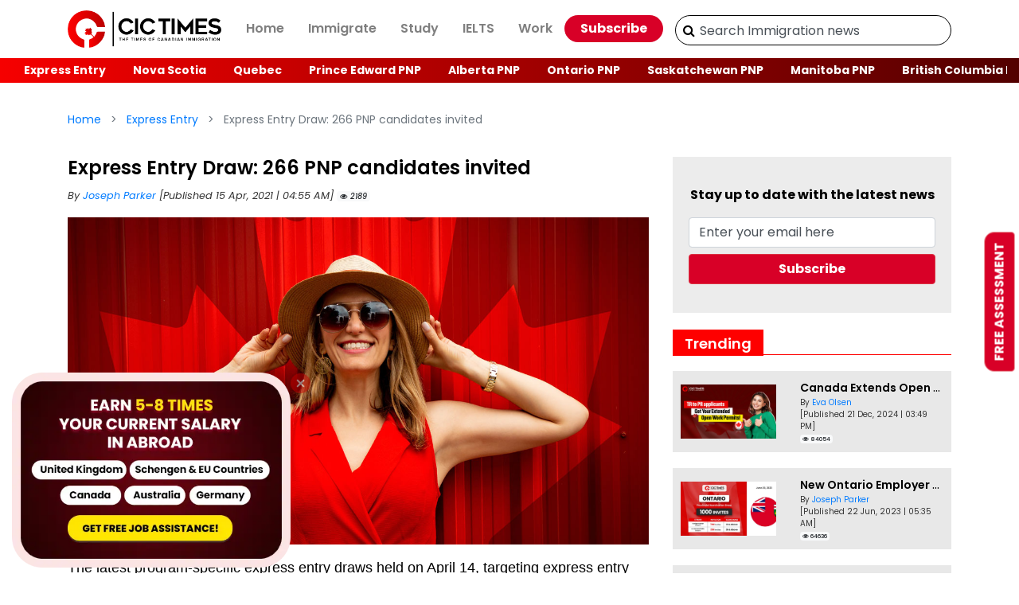

--- FILE ---
content_type: text/html; charset=UTF-8
request_url: https://www.cictimes.com/express-entry-draw-266-pnp-candidates-invited
body_size: 15389
content:
<!DOCTYPE html>
<html lang="en">

<head>
    <title>Express Entry Draw: 266 PNP candidates invited</title>
    <meta name="description" content="Latest program-specific express entry draw invites 266 express entry candidates with a provincial nomination for Canada PR Visa." />
    <meta name="keywords" content="Canada express Entry, Canada immigration, Canada ITA, Canada permanent residence, canada pr, Canadian permanent residence, express entry, express entry 2021, Express Entry canada, Express Entry draw, express entry draws, Express Entry system, PNP, provincial nomination" />
    <meta charset="utf-8">
    <meta name="viewport" content="width=device-width, initial-scale=1">
    <meta name="YahooSeeker" content="index,follow" />
    <meta name="msnbot" content="index,follow" />
    <meta name="googlebot" content="index,follow" />
    <meta name="robots" content="index,follow" />
    <!-- Open Graph general (Facebook, Pinterest & Google+) -->
    <meta property="og:locale" content="en_US" />
    <meta property="og:type" content="website" />
    <meta property="og:title" content="Express Entry Draw: 266 PNP candidates invited" />
    <meta property="og:description" content="Latest program-specific express entry draw invites 266 express entry candidates with a provincial nomination for Canada PR Visa." />
    <meta property="og:url" content="https://www.cictimes.com/express-entry-draw-266-pnp-candidates-invited" />
    <meta property="og:site_name" content="CIC TIMES">
    <meta property="og:image" content="https://www.cictimes.com/upload/post-images/461618463842Canada-(1).jpg" />
    <meta property="og:image:alt" content="Express Entry Draw: 266 PNP candidates invited" />
    
    <meta name="twitter:card" content="summary_large_image" />
    <meta name="twitter:site" content="@TimesCic" />
    <meta name="twitter:title" content="Express Entry Draw: 266 PNP candidates invited" />
    <meta name="twitter:description" content="Latest program-specific express entry draw invites 266 express entry candidates with a provincial nomination for Canada PR Visa." />
    <meta name="twitter:image" content="https://www.cictimes.com/upload/post-images/461618463842Canada-(1).jpg" />
    
    <meta property="fb:app_id" content="4511484562276977">
    <link rel="canonical" href="https://www.cictimes.com/express-entry-draw-266-pnp-candidates-invited" />
    <!-- bootstrap cdn -->
    <link rel="preload stylesheet" href="https://maxcdn.bootstrapcdn.com/bootstrap/4.5.2/css/bootstrap.min.css"
        as="style">
    <noscript>
        <link rel="stylesheet" href="https://maxcdn.bootstrapcdn.com/bootstrap/4.5.2/css/bootstrap.min.css">
    </noscript>
    <!-- fontawesome -->
    <link rel="preload stylesheet" href="https://cdnjs.cloudflare.com/ajax/libs/font-awesome/4.7.0/css/font-awesome.min.css"
        as="style">
    <noscript>
        <link rel="stylesheet" href="https://cdnjs.cloudflare.com/ajax/libs/font-awesome/4.7.0/css/font-awesome.min.css">
    </noscript>
    <!-- owl carousel-->
    <link rel="preload stylesheet" href="https://cdnjs.cloudflare.com/ajax/libs/OwlCarousel2/2.3.4/assets/owl.carousel.css"
            as="style">
        <noscript>
            <link rel="stylesheet" href="https://cdnjs.cloudflare.com/ajax/libs/OwlCarousel2/2.3.4/assets/owl.carousel.css">
        </noscript>
        <link rel="preload stylesheet"
            href="https://cdnjs.cloudflare.com/ajax/libs/OwlCarousel2/2.3.4/assets/owl.theme.default.css" as="style">
        <noscript>
            <link rel="stylesheet"
                href="https://cdnjs.cloudflare.com/ajax/libs/OwlCarousel2/2.3.4/assets/owl.theme.default.css">
        </noscript>
    <link rel="preload stylesheet"
            href="https://www.cictimes.com/css/custom.css" as="style">
        <noscript>
            <link rel="stylesheet"
                href="https://www.cictimes.com/css/custom.css">
        </noscript>
    <!-- jquery -->
    <script src="https://ajax.googleapis.com/ajax/libs/jquery/3.5.1/jquery.min.js"></script>
    <!-- favicon icon -->
    <link rel="shortcut icon" href="https://www.cictimes.com/images/cictimes-logo-favicon.png" />
    <!-- Favicon and apple touch icons-->
    <link rel="shortcut icon" sizes="35x35" href="https://www.cictimes.com/images/cictimes-logo-favicon.png"
        type="image/x-icon">
    <link rel="apple-touch-icon" sizes="57x57" href="https://www.cictimes.com/images/cictimes-logo-favicon.png">
    <link rel="apple-touch-icon" sizes="72x72" href="https://www.cictimes.com/images/cictimes-logo-favicon.png">
    <link rel="apple-touch-icon" sizes="76x76" href="https://www.cictimes.com/images/cictimes-logo-favicon.png">
    <link rel="apple-touch-icon" sizes="114x114" href="https://www.cictimes.com/images/cictimes-logo-favicon.png">
    <link rel="apple-touch-icon" sizes="120x120" href="https://www.cictimes.com/images/cictimes-logo-favicon.png">
    <link rel="apple-touch-icon" sizes="144x144" href="https://www.cictimes.com/images/cictimes-logo-favicon.png">
    <link rel="apple-touch-icon" sizes="152x152" href="https://www.cictimes.com/images/cictimes-logo-favicon.png">
    <!-- Google Tag Manager -->
    <script>
    (function(w, d, s, l, i) {
        w[l] = w[l] || [];
        w[l].push({
            'gtm.start': new Date().getTime(),
            event: 'gtm.js'
        });
        var f = d.getElementsByTagName(s)[0],
            j = d.createElement(s),
            dl = l != 'dataLayer' ? '&l=' + l : '';
        j.async = true;
        j.src =
            'https://www.googletagmanager.com/gtm.js?id=' + i + dl;
        f.parentNode.insertBefore(j, f);
    })(window, document, 'script', 'dataLayer', 'GTM-KBLRXDR');
    </script>
    <!-- End Google Tag Manager -->
    
    <!-- Search Form -->
    <script>
    $('#searchForm').submit(function(e) {
        e.preventDefault();
        var search = $('.nice_search').val();
        var url = $(this).attr('action');
        //alert('search='+search+ ' url='+url);
        window.location.href = url + search;
    });
    </script>
    <style>
    .bcontent {
        width: 100%;
        overflow: hidden;
    }

    .bcontent>div {
        position: relative;
        display: inline-block;
        position: fixed;
        left: 15px;
        z-index: 999;
        top: 110%;
    }

    .web-img-width {
        width: 350px;
    }

    @media(max-width:767px) {
        .web-img-width {
            width: 230px;
        }
    }

    .image-close {
        position: absolute;
        right: 3px;
        top: -32px;
        color: #fff;
        opacity: 1;
        font-size: 2rem;
    }

    .image-close:hover {
        color: #fff;
    }

    .modal-img-box {
        box-shadow: 3px 5px 14px 4px rgb(0 0 0 / 77%);
    }

    /* navbar open left to right */
    @media (max-width: 992px) {
        .navbar-collapse {
            position: fixed;
            top: 66px;
            left: 0;
            padding-left: 15px;
            padding-right: 15px;
            padding-bottom: 15px;
            width: 75%;
            height: 100%;
            z-index: 1;
        }

        .navbar-collapse.collapsing {
            left: -75%;
            transition: height 0s ease;
        }

        .navbar-collapse.show {
            left: 0;
            transition: left 300ms ease-in-out;
        }

        .navbar-toggler.collapsed~.navbar-collapse {
            transition: left 500ms ease-in-out;
        }
    }

    .navbar-toggler-close {
        display: none;
    }

    .navbar-toggler-close {
        vertical-align: middle;
        margin-left: -30px;
    }

    .nav-sub-link {
        padding: 0.5rem 1rem;
    }

    .nav-sub-link:hover,
    .nav-sub-link:active,
    .nav-sub-link:visited,
    .nav-sub-link:focus {
        text-decoration: none;
        color: rgba(0, 0, 0, .9) !important;
    }

    .navbar-light .navbar-nav .nav-sub-link {
        color: rgba(0, 0, 0, .5);
    }

    .nav-sub-item {
        display: none;
        padding: 5px 0;
    }

    @media(max-width: 992px) {
        .nav-sub-item {
            display: block;
        }
    }

    /********* for search bar ************/
    /*
#searchbar
{
  position: relative;
}

#searchbar #sliding-panel-outer
{
  display: inline-block;
  overflow: hidden;
  position: absolute;
  top: 0;
  right: 30px;
  width: 280px;
  transition: width 0.4s ease;
}

#searchbar #sliding-panel-inner
{
  width: 280px;
}

#searchbar .search-label
{
  width: 30px;
  height: 30px;
  text-align: center;
  position: absolute;
  right: 0;
  top: 3px;
  line-height: 30px;
}

#searchbar .search-label .fa-times,
#searchbar.collapsed .search-label .fa-search
{
  display: inline-block;
}
#searchbar .search-label .fa-search,
#searchbar.collapsed .search-label .fa-times
{
  display: none;
}

#searchbar.collapsed #sliding-panel-outer
{
  width: 0px;
}
#search-submit{
        border: none;
    background: none;
    position: relative;
    top: -30px;
    left: 10px;
}
.top-social{
    position: absolute;
    right: 20%;
} */
    .modal {
        padding-right: 0px !important;
    }

    .mobile-footer {
        bottom: 0;
        box-shadow: 0 0 30px 0 rgba(0, 0, 0, .3);
        position: fixed;
        z-index: 9999;
        text-align: center;
        width: 100%;
        cursor: pointer;
        transition: .5s ease-in-out;
        -webkit-transition: .5s ease-in-out;
        background-color: #fff;
        line-height: 0 !important;
        padding: 8px 0 2px !important;
    }

    .mobile-footer a {
        float: left;
        text-align: center;
        width: 25% !important;
        transition: .3s;
        color: #2d3e50;
        font-size: 28px;
        font-weight: 100 !important;
        text-decoration: none;
    }

    .mobile-footer a p {
        font-size: 12px;
        font-weight: 300 !important;
        padding-top: 10px;
    }

    .whatsapp-animate {
        border-radius: 50%;
        animation-name: pulse;
        animation-duration: 1.5s;
        animation-timing-function: ease-out;
        animation-iteration-count: infinite;
    }

    @keyframes pulse {
        0% {
            box-shadow: 0 0 0 0 rgba(37, 211, 102, 0.5);
        }

        80% {
            box-shadow: 0 0 0 14px rgba(37, 211, 102, 0);
        }
    }

    .tags a {
        text-decoration: none;
        font-size: 16px;
    }
    .news-content h1{
  font-size: 28px!important;
    font-weight: 700!important
}
.news-content h2{
  font-size: 26px!important;
    font-weight: 700!important
}
.news-content h3{
  font-size: 24px!important;
  font-weight: 700!important
}
.news-content h4{
  font-size: 22px!important;
  font-weight: 700!important
}
.social .fa{
    padding: 10px;
}
@media (max-width: 767px) {
  .news-content h1 {
      font-size:26px!important
  }

  .news-content h2 {
      font-size: 24px!important
  }

  .news-content h3 {
      font-size: 22px!important
  }

  .news-content h4 {
      font-size: 20px!important
  }
}
    </style>
    <script>
    $(document).click(function(event) {
        if ($('.navbar-toggler').attr('aria-expanded') == "true") {
            $('.navbar-toggler-icon').hide();
            $('.navbar-toggler-close').show();
        } else if ($('.navbar-toggler').attr('aria-expanded') == "false") {
            $('.navbar-toggler-close').hide();
            $('.navbar-toggler-icon').show();
        }
    });
    </script>
        <!--- Article structure data -->
    <script type="application/ld+json">
    {
        "@context": "https://schema.org",
        "@type": "NewsArticle",
        "@id": "https://www.cictimes.com/express-entry-draw-266-pnp-candidates-invited#NewsArticle",
        "mainEntityOfPage": "https://www.cictimes.com/express-entry-draw-266-pnp-candidates-invited",
        "headline": "Express Entry Draw: 266 PNP candidates invited",
        "name": "Express Entry Draw: 266 PNP candidates invited",
        "description": "Latest program-specific express entry draw invites 266 express entry candidates with a provincial nomination for Canada PR Visa.",
        "datePublished": "2021-04-15T04:55:00+05:30",
        "dateModified": "2021-04-15T04:55:00+05:30",
        "author": {
            "@type": "Person",
            "@id": "https://www.cictimes.com/author/joseph-parker#Person",
            "name": "Joseph Parker",
            "url": "https://www.cictimes.com/author/joseph-parker",
            "description": "Joseph has been in immigration since 2007 and has worked for private and non-profits organizations.",
            "image": {
                "@type": "ImageObject",
                "@id": "https://www.cictimes.com/upload/author-images/3Author-Albert-Rogers.jpg",
                "url": "https://www.cictimes.com/upload/author-images/3Author-Albert-Rogers.jpg",
                "height": 150,
                "width": 150
            }
        },
        "publisher": {
            "@type": "Organization",
            "name": "CIC Times",
            "logo": {
                "@type": "ImageObject",
                "@id": "https://www.cictimes.com/images/cictimes-logo-header.png",
                "url": "https://www.cictimes.com/images/cictimes-logo-header.png",
                "width": 354,
                "height": 86
            }
        },
        "image": {
            "@type": "ImageObject",
            "@id": "https://www.cictimes.com/upload/post-images/461618463842Canada-(1).jpg",
            "url": "https://www.cictimes.com/upload/post-images/461618463842Canada-(1).jpg",
            "height": 675,
            "width": 1200
        },
        "url": "https://www.cictimes.com/express-entry-draw-266-pnp-candidates-invited",
        "about": ["Express Entry", "General", "Immigration"],
        "wordCount": 727,
        "keywords": ["Canada express Entry"," Canada immigration"," Canada ITA"," Canada permanent residence"," canada pr"," Canadian permanent residence"," express entry"," express entry 2021"," Express Entry canada"," Express Entry draw"," express entry draws"," Express Entry system"," PNP"," provincial nomination"]
    }
    </script>

    
    
    

        
    <!-- third-party code -->
    <link rel="preconnect" href="https://maxcdn.bootstrapcdn.com">
    <link rel="preconnect" href="https://cdnjs.cloudflare.com">
    <link rel="preconnect" href="https://ajax.googleapis.com">
    <link rel="preconnect" href="https://cictimes.s3.ap-south-1.amazonaws.com">
    <link rel="preconnect" href="https://www.google-analytics.com">
    <link rel="preconnect" href="https://www.nationwidevisas.com">
    <link rel="preconnect" href="https://www.googletagmanager.com">

    <link rel="dns-prefetch" href="https://bootstrapcdn.com">
    <link rel="dns-prefetch" href="https://cloudflare.com">
    <link rel="dns-prefetch" href="https://googleapis.com">
    <link rel="dns-prefetch" href="https://amazonaws.com">
    <link rel="dns-prefetch" href="https://google.com">
    <link rel="dns-prefetch" href="https://google-analytics.com">
    <link rel="dns-prefetch" href="https://nationwidevisas.com">
    <link rel="dns-prefetch" href="https://googletagmanager.com">
</head>

<body>
    <!-- Google Tag Manager (noscript) -->
    <noscript><iframe src="https://www.googletagmanager.com/ns.html?id=GTM-KBLRXDR" height="0" width="0"
            style="display:none;visibility:hidden"></iframe></noscript>
    <!-- End Google Tag Manager (noscript) -->
    <!-- navbar start-->
    <section class="header-top">
        <nav class="navbar navbar-expand-lg navbar-light navdown">
            <div class="container">
                <a class="navbar-brand" href="https://www.cictimes.com"><img
                        src="https://www.cictimes.com/images/cictimes-logo-header.png" alt="cictimes logo"
                        class="img-fluid logo-img" width="354" height="86"></a>
                <button class="navbar-toggler" type="button" data-toggle="collapse"
                    data-target="#navbarSupportedContent" aria-controls="navbarSupportedContent" aria-expanded="false"
                    aria-label="Toggle navigation">
                    <span class="navbar-toggler-icon"></span>
                    <span class="navbar-toggler-close">X</span>
                </button>
                <div class="collapse navbar-collapse bg-white" id="navbarSupportedContent">
                    <ul class="navbar-nav">
                                                <li class="nav-item">
                            <a class="nav-link"
                                href="https://www.cictimes.com/">Home</a>
                        </li>
                                                                        <li class="nav-item">
                            <a class="nav-link"
                                href="https://www.cictimes.com/category/immigrate">Immigrate</a>
                                                    <li class="nav-sub-item">
                            <a class="nav-sub-link"
                                href="https://www.cictimes.com/category/express-entry">Express Entry</a>
                        </li>
                                                <li class="nav-sub-item">
                            <a class="nav-sub-link"
                                href="https://www.cictimes.com/category/nova-scotia">Nova Scotia</a>
                        </li>
                                                <li class="nav-sub-item">
                            <a class="nav-sub-link"
                                href="https://www.cictimes.com/category/quebec">Quebec</a>
                        </li>
                                                <li class="nav-sub-item">
                            <a class="nav-sub-link"
                                href="https://www.cictimes.com/category/prince-edward-pnp">Prince Edward PNP</a>
                        </li>
                                                <li class="nav-sub-item">
                            <a class="nav-sub-link"
                                href="https://www.cictimes.com/category/alberta-pnp">Alberta PNP</a>
                        </li>
                                                <li class="nav-sub-item">
                            <a class="nav-sub-link"
                                href="https://www.cictimes.com/category/ontario-pnp">Ontario PNP</a>
                        </li>
                                                <li class="nav-sub-item">
                            <a class="nav-sub-link"
                                href="https://www.cictimes.com/category/saskatchewan-pnp">Saskatchewan PNP</a>
                        </li>
                                                <li class="nav-sub-item">
                            <a class="nav-sub-link"
                                href="https://www.cictimes.com/category/manitoba-pnp">Manitoba PNP</a>
                        </li>
                                                <li class="nav-sub-item">
                            <a class="nav-sub-link"
                                href="https://www.cictimes.com/category/british-columbia-pnp">British Columbia PNP</a>
                        </li>
                                                <li class="nav-sub-item">
                            <a class="nav-sub-link"
                                href="https://www.cictimes.com/category/new-brunswick">New Brunswick</a>
                        </li>
                                                <li class="nav-sub-item">
                            <a class="nav-sub-link"
                                href="https://www.cictimes.com/category/nlpnp">NLPNP</a>
                        </li>
                                                </li>
                                                <li class="nav-item">
                            <a class="nav-link"
                                href="https://www.cictimes.com/category/study">Study</a>
                                                    </li>
                                                <li class="nav-item">
                            <a class="nav-link"
                                href="https://www.cictimes.com/category/ielts">IELTS</a>
                                                    </li>
                                                <li class="nav-item">
                            <a class="nav-link"
                                href="https://www.cictimes.com/category/work">Work</a>
                                                    </li>
                                               
                    </ul>
                    <a class="text-center btn btn-danger btn-nav"
                                href="https://www.cictimes.com/subscribe">Subscribe</a>
                    <div class="searchbar d-none d-lg-block">
                        <form class="search-form" role="search" id="searchForm" action="https://www.cictimes.com/search"
                            method="get">
                            <input class="search_input nice_search form-control" type="text" name="q"
                                placeholder="Search Immigration news" required="">
                            <button type="submit" name="rslt" value="1" class="search_icon"><i
                                    class="fa fa-search"></i></button>
                        </form>
                    </div>

                    <!-- <div class="top-social d-none d-lg-block">
                                <i class="fa fa-facebook-square"></i>
                                <i class="fa fa-twitter"></i>
                                <i class="fa fa-instagram"></i>
                                <i class="fa fa-youtube-play"></i>
                            </div>
                            <div id="searchbar" class="searchbar d-none d-lg-block collapsed">
   <div id="search-box">
     <div id="sliding-panel-outer">       
      <div id="sliding-panel-inner">
        <form class="search-form" role="search" id="searchForm" action="/search" method="get">
      <input class="search_input nice_search form-control" type="text" name="q" placeholder="Search Immigration news" required="" id="search-input" />
      <button type="submit" name="rslt" value="1" id="search-submit"><i class="fa fa-search"></i></button>
  </form>
      
      </div>
     </div>
     
      <div class="search-label">
        <i class="fa fa-search"></i>
        <i class="fa fa-times"></i>
      </div>
   </div>
</div> -->

                </div>
            </div>
        </nav>
        <div class="searchbar d-block d-lg-none px-2 pb-2">
            <form class="search-form" role="search" id="searchForm" action="https://www.cictimes.com/search" method="get">
                <input class="search_input nice_search form-control" type="text" name="q"
                    placeholder="Search Immigration news" required="">
                <button type="submit" name="rslt" value="1" class="search_icon"><i class="fa fa-search"></i></button>
            </form>
        </div>
    </section>
    <section class="header-bottom">
        <div class="container-fluid">
            <div class="row justify-content-md-center">
                <div class="col-md-auto">
                    <ul class="nav scrolling-wrapper">
                                                <li class="nav-item item-cat-list">
                            <a class="nav-link"
                                href="https://www.cictimes.com/category/express-entry">Express Entry</a>
                        </li>
                                                <li class="nav-item item-cat-list">
                            <a class="nav-link"
                                href="https://www.cictimes.com/category/nova-scotia">Nova Scotia</a>
                        </li>
                                                <li class="nav-item item-cat-list">
                            <a class="nav-link"
                                href="https://www.cictimes.com/category/quebec">Quebec</a>
                        </li>
                                                <li class="nav-item item-cat-list">
                            <a class="nav-link"
                                href="https://www.cictimes.com/category/prince-edward-pnp">Prince Edward PNP</a>
                        </li>
                                                <li class="nav-item item-cat-list">
                            <a class="nav-link"
                                href="https://www.cictimes.com/category/alberta-pnp">Alberta PNP</a>
                        </li>
                                                <li class="nav-item item-cat-list">
                            <a class="nav-link"
                                href="https://www.cictimes.com/category/ontario-pnp">Ontario PNP</a>
                        </li>
                                                <li class="nav-item item-cat-list">
                            <a class="nav-link"
                                href="https://www.cictimes.com/category/saskatchewan-pnp">Saskatchewan PNP</a>
                        </li>
                                                <li class="nav-item item-cat-list">
                            <a class="nav-link"
                                href="https://www.cictimes.com/category/manitoba-pnp">Manitoba PNP</a>
                        </li>
                                                <li class="nav-item item-cat-list">
                            <a class="nav-link"
                                href="https://www.cictimes.com/category/british-columbia-pnp">British Columbia PNP</a>
                        </li>
                                                <li class="nav-item item-cat-list">
                            <a class="nav-link"
                                href="https://www.cictimes.com/category/new-brunswick">New Brunswick</a>
                        </li>
                                                <li class="nav-item item-cat-list">
                            <a class="nav-link"
                                href="https://www.cictimes.com/category/nlpnp">NLPNP</a>
                        </li>
                                            </ul>
                </div>
            </div>
        </div>
    </section>
    <!-- navbar end-->
    <script>
    window.setTimeout(function () {
        $(".alert").fadeTo(500, 0).slideUp(500, function () {
            $(this).remove();
        });
    }, 7000);
</script><div class="container mt-4">
    <nav aria-label="breadcrumb">
        <ol class="breadcrumb">
            <li class="breadcrumb-item"><a href="https://www.cictimes.com">Home</a></li>
                            <li class="breadcrumb-item" aria-current="page"><a
                        href="https://www.cictimes.com/category/express-entry">
                        Express Entry                    </a></li>
                        <li class="breadcrumb-item active" aria-current="page">
                Express Entry Draw: 266 PNP candidates invited            </li>
        </ol>
    </nav>
</div>
    <section class="bdy-part">
        <div class="container">
            <div class="row">
                <div class="col-lg-8">
                                        <div class="news-2-details mt-4">
                        <div class="news-caption-block">
                            <div class="news-2-title">
                                <h1>
                                    Express Entry Draw: 266 PNP candidates invited                                </h1>
                            </div>
                            <div class="news-2-hints"><small>By <a
                                        href="https://www.cictimes.com/author/joseph-parker">
                                        Joseph Parker                                    </a>
                                                                            [Published
                                        15 Apr, 2021 | 04:55 AM]
                                     <span class="badge badge-light"><i class="fa fa-eye"></i>
                                        2189                                    </span>
                                </small>
                            </div>
                        </div>
                        <div class="mt-3">
                                                            <picture>
                                    <img src="https://cictimes.s3.ap-south-1.amazonaws.com/upload/post-images/461618463842Canada-(1).jpg" alt="Express Entry Draw: 266 PNP candidates invited"
                                        class="img-fluid lazyload" width="1200" height="675">
                                </picture>
                                                    </div>
                        <div class="news-content mt-3">
                            <div style=""><p style="font-family: &quot;Open Sans&quot;, sans-serif;"></p><div style=""><p style="font-family: &quot;Open Sans&quot;, sans-serif;"></p><p style="font-family: &quot;Open Sans&quot;, sans-serif;"><span style="font-size: 18px;">The latest program-specific express entry draws held on April 14, targeting express entry candidates with provincial nomination certificates, issuing 266 invitations to <b><a href="https://www.nationwidevisas.com/canada-immigration/free-canada-assessment-form/" target="_blank">apply for Canada PR Visa</a></b>.</span><br></p><p style=""><font face="Open Sans, sans-serif"><span style="font-size: 18px;">The minimum Comprehensive Ranking System (CRS) score cut-off was set at 753 points. These many points can be seen more in comparison to Canadian Experience Class (CEC) specific express entry draws. However, Express Entry candidates with a provincial nomination are awarded 600 CRS points. If we don't&nbsp;count the </span></font><b style="font-family: &quot;Open Sans&quot;, sans-serif; font-size: 18px;"><a href="https://www.nationwidevisas.com/canada-immigration/comprehensive-ranking-system-crs-points-calculator/" target="_blank">CRS points for a provincial nomination</a></b><font face="Open Sans, sans-serif"><span style="font-size: 18px;">, the minimum CRS score required would have 153 points.</span></font><br></p><p style="font-family: &quot;Open Sans&quot;, sans-serif;"><span style="font-size: 18px;">Applicants with a minimum score of 753 were only invited if they had submitted their Express Entry profile by March 1, 2021, at 3:22:18 PM UTC, by the tie-break rule. Immigration, Refugees and Citizenship Canada (IRCC) publish the tie-breaker cut-off time as an administrative requirement, whether or not there is a tie.</span><br></p><p style="font-family: &quot;Open Sans&quot;, sans-serif;"><span style="font-size: 18px;">IRCC has now invited 49,390 Express Entry applicants to <b><a href="https://www.nationwidevisas.com/canada-immigration/check-your-eligibility/" target="_blank">apply for permanent residence</a></b> so far in 2021, almost double what it was at the same time last year. In fact, on February 13, IRCC sent out 27,332 invitations, one for each eligible CEC candidate in the pool.</span></p><p style="font-family: &quot;Open Sans&quot;, sans-serif; text-align: center;"><a href="https://www.nationwidevisas.com/canada-immigration/check-your-eligibility/" class="btn btn-danger" target="_blank"><span style="font-size: 18px;">Get a Free Express Entry Assessment</span></a></p><p style="font-family: &quot;Open Sans&quot;, sans-serif;"></p><p style="font-family: &quot;Open Sans&quot;, sans-serif;"><span style="font-size: 18px;">Canada is stepping up its Express Entry welcome to meet its immigration targets for 2021. Last fall, the federal government committed to welcoming 401,000 newcomers in 2021, about a quarter of whom would go through the Express Entry system.</span><br></p><p style="font-family: &quot;Open Sans&quot;, sans-serif;"><span style="font-size: 18px;">Since the start of 2021, Canada has organized 12 draws. All of them targeted CEC candidates or PNP candidates.</span><br></p><p style="font-family: &quot;Open Sans&quot;, sans-serif;"><span style="font-size: 18px;">PNP-specific draws require a higher score threshold due to the 600 point prize that accompanies a Provincial Nomination. CEC-only draws tend to have lower minimum score requirements, as they do not compete with applicants from other classes, so more applicants with the highest scores may be invited.</span><br></p><p style="font-family: &quot;Open Sans&quot;, sans-serif;"><span style="font-size: 18px;">IRCC also gives priority to applicants who are already in Canada. About 95 percent of CEC applicants were already in Canada, the highest proportion of any program run by Express Entry. This could be because Canadian work experience is one of the main <a href="https://www.nationwidevisas.com/canada-immigration/check-your-eligibility/" target="_blank"><b>eligibility requirements</b></a> for the CEC. There were over 21,000 eligible CEC applicants in the basin.</span><br></p><p style="font-family: &quot;Open Sans&quot;, sans-serif;"><span style="font-size: 18px;">Express Entry applicants may be eligible for more than one highly qualified federal program. All PNP applicants are eligible for another program managed by Express Entry. These candidates demonstrated to a province or territory that they had the connections and experience necessary to succeed in the job market that proposed them. PNP had the lowest number of applicants in the pool at 104 that day, but about 69% of them were in Canada.</span><br></p><p style="font-family: &quot;Open Sans&quot;, sans-serif;"><span style="font-size: 18px;">Although there are over 141,000 skilled workers (federal) candidates in the pool, approximately 95 percent of them were outside of Canada. Almost 55% of federal skilled trades applicants were in Canada, out of a total of 669 applicants.</span></p></div></div>                            <!-- <div class="mt-3 text-center">
                            <a href="https://www.nationwidevisas.com/canada-immigration/check-your-eligibility/?utm_source=nwisams&utm_medium=page&utm_campaign=nwams28943040"
                                class="btn btn-danger" target="_blank">Get a Free Express Entry Assessment</a>
                        </div> -->
                            <div class="subscribe-foot-details bg-dark-gradient text-center p-3">
                                <div class="subscribe-foot-title text-white">Subscribe to CIC Times Newsletter</div>
                                <div class="subscribe-foot-para mt-2 text-white">Don't miss important immigration news and
                                    updates.
                                </div>
                                <div class="subscribe-foot-content mt-2">
                                    <form action="https://www.cictimes.com/action-form.php" method="post"
                                        onsubmit="return validateSForm()" id="myDiv">
                                        <input type="email" name="email" id="email" class="subscribe_input form-control"
                                            placeholder="Enter Email" required>
                                        <input type="submit" name="Subscribe" id="Subscribe"
                                            class="btn btn-danger btn-sm subscribe_btn" value="SUBSCRIBE">
                                        <input type="hidden" name="page" value="express-entry-draw-266-pnp-candidates-invited">
                                    </form>
                                </div>
                            </div>
                            <p class="mt-5 tags"><span class="text-muted mr-2">
                                    Tags:</span>
                                <a href='https://www.cictimes.com/tag/canada-express-entry'><span class='badge badge-secondary'>Canada express Entry</span></a>  <a href='https://www.cictimes.com/tag/-canada-immigration'><span class='badge badge-secondary'> Canada immigration</span></a>  <a href='https://www.cictimes.com/tag/-canada-ita'><span class='badge badge-secondary'> Canada ITA</span></a>  <a href='https://www.cictimes.com/tag/-canada-permanent-residence'><span class='badge badge-secondary'> Canada permanent residence</span></a>  <a href='https://www.cictimes.com/tag/-canada-pr'><span class='badge badge-secondary'> canada pr</span></a>  <a href='https://www.cictimes.com/tag/-canadian-permanent-residence'><span class='badge badge-secondary'> Canadian permanent residence</span></a>  <a href='https://www.cictimes.com/tag/-express-entry'><span class='badge badge-secondary'> express entry</span></a>  <a href='https://www.cictimes.com/tag/-express-entry-2021'><span class='badge badge-secondary'> express entry 2021</span></a>  <a href='https://www.cictimes.com/tag/-express-entry-canada'><span class='badge badge-secondary'> Express Entry canada</span></a>  <a href='https://www.cictimes.com/tag/-express-entry-draw'><span class='badge badge-secondary'> Express Entry draw</span></a>  <a href='https://www.cictimes.com/tag/-express-entry-draws'><span class='badge badge-secondary'> express entry draws</span></a>  <a href='https://www.cictimes.com/tag/-express-entry-system'><span class='badge badge-secondary'> Express Entry system</span></a>  <a href='https://www.cictimes.com/tag/-pnp'><span class='badge badge-secondary'> PNP</span></a>  <a href='https://www.cictimes.com/tag/-provincial-nomination'><span class='badge badge-secondary'> provincial nomination</span></a>                            </p>
                        </div>

                    </div>
                                            <div class="latest-articles mt-5">
                            <h2 class="mb-3">Related Posts</h2>
                            <div class="owl-carousel owl-theme blogrel">
                                                                    <div class="latest_articles_thumbnail">
                                        <a href="https://www.cictimes.com/canada-issues-125-pr-invitations-in-latest-express-entry-draw">
                                            <picture>
                                                <img src="https://cictimes.s3.ap-south-1.amazonaws.com/upload/post-images/canada-issues-125-pr-invitations-in-latest-express-entry-draw-151749632922.webp"
                                                    alt="Canada Issues 125 PR Invitations in Latest Express Entry Draw" class="img-fluid lazyload"
                                                    width="1200" height="675" loading="lazy">
                                            </picture>
                                        </a>
                                        <div class="caption">
                                            <h4 class="mt-3"><a
                                                    href="https://www.cictimes.com/canada-issues-125-pr-invitations-in-latest-express-entry-draw">
                                                    Canada Issues 125 PR Invitations in Latest Express Entry Draw                                                </a>
                                            </h4>
                                            <p class="caption-para"><small>By <a
                                                        href="https://www.cictimes.com/author/joseph-parker">
                                                        Joseph Parker                                                    </a>
                                                    <br>
                                                    [Published
                                                    11 Jun, 2025 | 05:38 AM] <span class="badge badge-light"><i class="fa fa-eye"></i>
                                                        18141                                                    </span>
                                                </small>
                                            </p>
                                        </div>
                                    </div>
                                                                    <div class="latest_articles_thumbnail">
                                        <a href="https://www.cictimes.com/next-express-entry-draw-what-to-expect-and-what-the-trends-say-for-2025">
                                            <picture>
                                                <img src="https://cictimes.s3.ap-south-1.amazonaws.com/upload/post-images/next-express-entry-draw-what-to-expect-and-what-the-trends-say-for-2025-151747985595.jpg"
                                                    alt="Next Express Entry Draw: What to Expect and What the Trends Say for 2025" class="img-fluid lazyload"
                                                    width="1200" height="675" loading="lazy">
                                            </picture>
                                        </a>
                                        <div class="caption">
                                            <h4 class="mt-3"><a
                                                    href="https://www.cictimes.com/next-express-entry-draw-what-to-expect-and-what-the-trends-say-for-2025">
                                                    Next Express Entry Draw: What to Expect and What the Trends Say for 2025                                                </a>
                                            </h4>
                                            <p class="caption-para"><small>By <a
                                                        href="https://www.cictimes.com/author/eva-olsen">
                                                        Eva Olsen                                                    </a>
                                                    <br>
                                                    [Published
                                                    23 May, 2025 | 05:54 AM] <span class="badge badge-light"><i class="fa fa-eye"></i>
                                                        15308                                                    </span>
                                                </small>
                                            </p>
                                        </div>
                                    </div>
                                                                    <div class="latest_articles_thumbnail">
                                        <a href="https://www.cictimes.com/bill-c-19-to-change-canada-s-express-entry-system-forever">
                                            <picture>
                                                <img src="https://cictimes.s3.ap-south-1.amazonaws.com/upload/post-images/bill-c-19-to-change-canada-s-express-entry-system-forever-261672141254.jpg"
                                                    alt="Bill C-19 to change Canada's Express Entry System forever!" class="img-fluid lazyload"
                                                    width="1200" height="675" loading="lazy">
                                            </picture>
                                        </a>
                                        <div class="caption">
                                            <h4 class="mt-3"><a
                                                    href="https://www.cictimes.com/bill-c-19-to-change-canada-s-express-entry-system-forever">
                                                    Bill C-19 to change Canada's Express Entry System forever!                                                </a>
                                            </h4>
                                            <p class="caption-para"><small>By <a
                                                        href="https://www.cictimes.com/author/eva-olsen">
                                                        Eva Olsen                                                    </a>
                                                    <br>
                                                    [Published
                                                    27 Dec, 2022 | 06:06 AM] <span class="badge badge-light"><i class="fa fa-eye"></i>
                                                        15163                                                    </span>
                                                </small>
                                            </p>
                                        </div>
                                    </div>
                                                                    <div class="latest_articles_thumbnail">
                                        <a href="https://www.cictimes.com/first-express-entry-draw-of-2025-invites-471-candidates">
                                            <picture>
                                                <img src="https://cictimes.s3.ap-south-1.amazonaws.com/upload/post-images/first-express-entry-draw-of-2025-invites-471-candidates-351736326756.webp"
                                                    alt="First Express Entry Draw of 2025 Invites 471 Candidates" class="img-fluid lazyload"
                                                    width="1200" height="675" loading="lazy">
                                            </picture>
                                        </a>
                                        <div class="caption">
                                            <h4 class="mt-3"><a
                                                    href="https://www.cictimes.com/first-express-entry-draw-of-2025-invites-471-candidates">
                                                    First Express Entry Draw of 2025 Invites 471 Candidates                                                </a>
                                            </h4>
                                            <p class="caption-para"><small>By <a
                                                        href="https://www.cictimes.com/author/scarlett-wilson">
                                                        Scarlett Wilson                                                    </a>
                                                    <br>
                                                    [Published
                                                    08 Jan, 2025 | 05:21 AM] <span class="badge badge-light"><i class="fa fa-eye"></i>
                                                        15001                                                    </span>
                                                </small>
                                            </p>
                                        </div>
                                    </div>
                                                                    <div class="latest_articles_thumbnail">
                                        <a href="https://www.cictimes.com/ircc-reveals-express-entry-category-based-draws-schedule-for-2025">
                                            <picture>
                                                <img src="https://cictimes.s3.ap-south-1.amazonaws.com/upload/post-images/ircc-reveals-express-entry-category-based-draws-schedule-for-2025-781756365167.webp"
                                                    alt="IRCC reveals Express Entry category-based draws schedule for 2025" class="img-fluid lazyload"
                                                    width="1200" height="675" loading="lazy">
                                            </picture>
                                        </a>
                                        <div class="caption">
                                            <h4 class="mt-3"><a
                                                    href="https://www.cictimes.com/ircc-reveals-express-entry-category-based-draws-schedule-for-2025">
                                                    IRCC reveals Express Entry category-based draws schedule for 2025                                                </a>
                                            </h4>
                                            <p class="caption-para"><small>By <a
                                                        href="https://www.cictimes.com/author/joseph-parker">
                                                        Joseph Parker                                                    </a>
                                                    <br>
                                                    [Published
                                                    28 Aug, 2025 | 05:12 AM] <span class="badge badge-light"><i class="fa fa-eye"></i>
                                                        13524                                                    </span>
                                                </small>
                                            </p>
                                        </div>
                                    </div>
                                                            </div>
                        </div>
                                        <hr>
                    <div class="comment-section">
                                                <h2 class="mb-3" style="font-size:1.5rem">
                             Comments
                        </h2>
                                                <h3>We welcome your feedback</h3>
                        <p>Your email address will not be published. Required fields are marked <span
                                class="text-danger">*</span></p>
                        <form action="action-form.php" method="post" onsubmit="return validateCForm()">
                            <div class="form-group">
                                <textarea id="user_comment" name="user_comment" class="form-control" rows="3"
                                    cols="5"></textarea>
                                <div class="text-danger" id="Commerror" role="alert"></div>
                            </div>
                            <div class="form-group">
                                <label for="name">Name<span class="text-danger">*</span></label>
                                <input type="text" name="user_name" id="user_name" class="form-control">
                                <div class="text-danger" id="UsrNameerror" role="alert"></div>
                            </div>
                            <div class="form-group">
                                <label for="email">Email<span class="text-danger">*</span></label>
                                <input type="email" name="user_email" id="user_email" class="form-control">
                                <div class="text-danger" id="UsrEmailerror" role="alert"></div>
                            </div>
                            <div class="form-group">
                                <input type="submit" name="PostComment" id="PostComment" class="btn btn-danger">
                                <input type="hidden" name="page_id" value="76">
                                <input type="hidden" name="page" value="express-entry-draw-266-pnp-candidates-invited">
                                <input type="hidden" name="token" value="368fe851cdd657ab2d9b0803869e08a66038e2d9b58beb4399ecd4a4a7adea87">
                            </div>
                        </form>
                    </div>
                </div>
                <div class="col-lg-4">
                    <div class="subs-cont mt-4 d-none d-lg-block">
    <p>Stay up to date with the latest news</p>
    <form action="https://www.cictimes.com/action-form.php" method="post">
        <div class="form-group">
            <input type="email" name="email" id="email" class="form-control" placeholder="Enter your email here"
                required>
            <input type="submit" name="Subscribe" id="Subscribe" class="btn btn-danger btn-block mt-2"
                value="Subscribe">
            <input type="hidden" name="page" value="express-entry-draw-266-pnp-candidates-invited">
        </div>
    </form>
</div>
<div class="trend"><span class="bg-primary">Trending</span></div>
        <div class="news-side-post">
            <div class="row align-items-center h-100">
                <div class="col-lg-5 col-md-3">
                    <a href="https://www.cictimes.com/canada-extends-open-work-permits-for-tr-to-pr-pathway-applicants">
                        <picture>
                            <img src="https://cictimes.s3.ap-south-1.amazonaws.com/upload/post-images/canada-extends-open-work-permits-for-tr-to-pr-pathway-applicants-201734778034.webp" alt="Canada Extends Open Work Permits for TR to PR Pathway Applicants"
                                class="img-fluid lazyload" width="1200" height="675" loading="lazy">
                        </picture>
                    </a>
                </div>
                <div class="col-lg-7 col-md-9">
                    <div class="news-side-details">
                        <div class="news-side-title"><a
                                href="https://www.cictimes.com/canada-extends-open-work-permits-for-tr-to-pr-pathway-applicants">
                                Canada Extends Open Work Permits for TR to PR Pathway Applicants                            </a>
                        </div>

                        <div class="news-side-hints">By <a href="https://www.cictimes.com/author/eva-olsen">
                                Eva Olsen                            </a>
                            <br>
                            [Published
                            21 Dec, 2024 | 03:49 PM] <br> <span class="badge badge-light"><i class="fa fa-eye"></i>
                                84054                            </span>
                        </div>
                    </div>
                </div>
            </div>
        </div>
            <div class="news-side-post">
            <div class="row align-items-center h-100">
                <div class="col-lg-5 col-md-3">
                    <a href="https://www.cictimes.com/new-ontario-employer-job-offer-draws-invites-1-000-candidates">
                        <picture>
                            <img src="https://cictimes.s3.ap-south-1.amazonaws.com/upload/post-images/new-ontario-employer-job-offer-draws-invites-1-000-candidates-421687411075.webp" alt="New Ontario Employer Job Offer Draws Invites 1,000 Candidates"
                                class="img-fluid lazyload" width="1200" height="675" loading="lazy">
                        </picture>
                    </a>
                </div>
                <div class="col-lg-7 col-md-9">
                    <div class="news-side-details">
                        <div class="news-side-title"><a
                                href="https://www.cictimes.com/new-ontario-employer-job-offer-draws-invites-1-000-candidates">
                                New Ontario Employer Job Offer Draws Invites 1,000 Candidates                            </a>
                        </div>

                        <div class="news-side-hints">By <a href="https://www.cictimes.com/author/joseph-parker">
                                Joseph Parker                            </a>
                            <br>
                            [Published
                            22 Jun, 2023 | 05:35 AM] <br> <span class="badge badge-light"><i class="fa fa-eye"></i>
                                64636                            </span>
                        </div>
                    </div>
                </div>
            </div>
        </div>
            <div class="news-side-post">
            <div class="row align-items-center h-100">
                <div class="col-lg-5 col-md-3">
                    <a href="https://www.cictimes.com/ircc-to-accept-pte-for-canada-visa-applications-in-2023">
                        <picture>
                            <img src="https://cictimes.s3.ap-south-1.amazonaws.com/upload/post-images/ircc-to-accept-pte-for-canada-visa-applications-in-2023-221675508603.jpg" alt="IRCC to accept PTE for Canada Visa applications in 2023!"
                                class="img-fluid lazyload" width="1200" height="675" loading="lazy">
                        </picture>
                    </a>
                </div>
                <div class="col-lg-7 col-md-9">
                    <div class="news-side-details">
                        <div class="news-side-title"><a
                                href="https://www.cictimes.com/ircc-to-accept-pte-for-canada-visa-applications-in-2023">
                                IRCC to accept PTE for Canada Visa applications in 2023!                            </a>
                        </div>

                        <div class="news-side-hints">By <a href="https://www.cictimes.com/author/eva-olsen">
                                Eva Olsen                            </a>
                            <br>
                            [Published
                            04 Feb, 2023 | 07:57 AM] <br> <span class="badge badge-light"><i class="fa fa-eye"></i>
                                60198                            </span>
                        </div>
                    </div>
                </div>
            </div>
        </div>
            <div class="news-side-post">
            <div class="row align-items-center h-100">
                <div class="col-lg-5 col-md-3">
                    <a href="https://www.cictimes.com/saskatchewan-pnp-finally-conducts-second-eoi-draw-of-2023">
                        <picture>
                            <img src="https://cictimes.s3.ap-south-1.amazonaws.com/upload/post-images/saskatchewan-pnp-finally-conducts-second-eoi-draw-of-2023-931679726819.jpg" alt="Saskatchewan PNP finally conducts second EOI draw of 2023!"
                                class="img-fluid lazyload" width="1200" height="675" loading="lazy">
                        </picture>
                    </a>
                </div>
                <div class="col-lg-7 col-md-9">
                    <div class="news-side-details">
                        <div class="news-side-title"><a
                                href="https://www.cictimes.com/saskatchewan-pnp-finally-conducts-second-eoi-draw-of-2023">
                                Saskatchewan PNP finally conducts second EOI draw of 2023!                            </a>
                        </div>

                        <div class="news-side-hints">By <a href="https://www.cictimes.com/author/scarlett-wilson">
                                Scarlett Wilson                            </a>
                            <br>
                            [Published
                            25 Mar, 2023 | 06:09 AM] <br> <span class="badge badge-light"><i class="fa fa-eye"></i>
                                57181                            </span>
                        </div>
                    </div>
                </div>
            </div>
        </div>
            <div class="news-side-post">
            <div class="row align-items-center h-100">
                <div class="col-lg-5 col-md-3">
                    <a href="https://www.cictimes.com/nbpnp-now-allows-temporary-workers-to-apply-for-a-provincial-nomination-for-canada-pr-visa">
                        <picture>
                            <img src="https://cictimes.s3.ap-south-1.amazonaws.com/upload/post-images/new-brunswick-temporarily-accepting-worker-s-pnp-applications-791698409791.webp" alt="New Brunswick temporarily accepting worker's PNP applications"
                                class="img-fluid lazyload" width="1200" height="675" loading="lazy">
                        </picture>
                    </a>
                </div>
                <div class="col-lg-7 col-md-9">
                    <div class="news-side-details">
                        <div class="news-side-title"><a
                                href="https://www.cictimes.com/nbpnp-now-allows-temporary-workers-to-apply-for-a-provincial-nomination-for-canada-pr-visa">
                                New Brunswick temporarily accepting worker's PNP applications                            </a>
                        </div>

                        <div class="news-side-hints">By <a href="https://www.cictimes.com/author/joseph-parker">
                                Joseph Parker                            </a>
                            <br>
                            [Published
                            09 Feb, 2021 | 04:37 PM] <br> <span class="badge badge-light"><i class="fa fa-eye"></i>
                                56104                            </span>
                        </div>
                    </div>
                </div>
            </div>
        </div>
            <div class="news-side-post">
            <div class="row align-items-center h-100">
                <div class="col-lg-5 col-md-3">
                    <a href="https://www.cictimes.com/two-new-pnps-for-skilled-workers-launched-by-saskatchewan">
                        <picture>
                            <img src="https://cictimes.s3.ap-south-1.amazonaws.com/upload/post-images/two-new-pnps-for-skilled-workers-launched-by-saskatchewan-191725704847.webp" alt="Two new PNPs for Skilled Workers launched by Saskatchewan"
                                class="img-fluid lazyload" width="1200" height="675" loading="lazy">
                        </picture>
                    </a>
                </div>
                <div class="col-lg-7 col-md-9">
                    <div class="news-side-details">
                        <div class="news-side-title"><a
                                href="https://www.cictimes.com/two-new-pnps-for-skilled-workers-launched-by-saskatchewan">
                                Two new PNPs for Skilled Workers launched by Saskatchewan                            </a>
                        </div>

                        <div class="news-side-hints">By <a href="https://www.cictimes.com/author/scarlett-wilson">
                                Scarlett Wilson                            </a>
                            <br>
                            [Published
                            07 Sep, 2024 | 05:55 AM] <br> <span class="badge badge-light"><i class="fa fa-eye"></i>
                                55806                            </span>
                        </div>
                    </div>
                </div>
            </div>
        </div>
            <div class="news-side-post">
            <div class="row align-items-center h-100">
                <div class="col-lg-5 col-md-3">
                    <a href="https://www.cictimes.com/apply-for-nova-scotia-pnp-without-a-job-offer">
                        <picture>
                            <img src="https://cictimes.s3.ap-south-1.amazonaws.com/upload/post-images/apply-for-nova-scotia-pnp-without-a-job-offer-971698410214.webp" alt="Apply for Nova Scotia PNP without a Job offer"
                                class="img-fluid lazyload" width="1200" height="675" loading="lazy">
                        </picture>
                    </a>
                </div>
                <div class="col-lg-7 col-md-9">
                    <div class="news-side-details">
                        <div class="news-side-title"><a
                                href="https://www.cictimes.com/apply-for-nova-scotia-pnp-without-a-job-offer">
                                Apply for Nova Scotia PNP without a Job offer                            </a>
                        </div>

                        <div class="news-side-hints">By <a href="https://www.cictimes.com/author/joseph-parker">
                                Joseph Parker                            </a>
                            <br>
                            [Published
                            24 Nov, 2021 | 05:33 AM] <br> <span class="badge badge-light"><i class="fa fa-eye"></i>
                                54079                            </span>
                        </div>
                    </div>
                </div>
            </div>
        </div>
            <div class="news-side-post">
            <div class="row align-items-center h-100">
                <div class="col-lg-5 col-md-3">
                    <a href="https://www.cictimes.com/ontario-pnp-conducts-first-in-demand-skills-draw-of-2023">
                        <picture>
                            <img src="https://cictimes.s3.ap-south-1.amazonaws.com/upload/post-images/ontario-pnp-conducts-first-in-demand-skills-draw-of-2023-461684817769.webp" alt="Ontario PNP conducts first In-Demand Skills draw of 2023!"
                                class="img-fluid lazyload" width="1200" height="675" loading="lazy">
                        </picture>
                    </a>
                </div>
                <div class="col-lg-7 col-md-9">
                    <div class="news-side-details">
                        <div class="news-side-title"><a
                                href="https://www.cictimes.com/ontario-pnp-conducts-first-in-demand-skills-draw-of-2023">
                                Ontario PNP conducts first In-Demand Skills draw of 2023!                            </a>
                        </div>

                        <div class="news-side-hints">By <a href="https://www.cictimes.com/author/cic-times">
                                CIC Times                            </a>
                            <br>
                            [Published
                            12 Apr, 2023 | 05:36 AM] <br> <span class="badge badge-light"><i class="fa fa-eye"></i>
                                51168                            </span>
                        </div>
                    </div>
                </div>
            </div>
        </div>
            <div class="news-side-post">
            <div class="row align-items-center h-100">
                <div class="col-lg-5 col-md-3">
                    <a href="https://www.cictimes.com/new-measures-will-clear-canada-visitor-visa-backlog-by-feb">
                        <picture>
                            <img src="https://cictimes.s3.ap-south-1.amazonaws.com/upload/post-images/new-measures-will-clear-canada-visitor-visa-backlog-by-feb-471674207931.jpg" alt="New measures will clear Canada Visitor Visa backlog by Feb"
                                class="img-fluid lazyload" width="1200" height="675" loading="lazy">
                        </picture>
                    </a>
                </div>
                <div class="col-lg-7 col-md-9">
                    <div class="news-side-details">
                        <div class="news-side-title"><a
                                href="https://www.cictimes.com/new-measures-will-clear-canada-visitor-visa-backlog-by-feb">
                                New measures will clear Canada Visitor Visa backlog by Feb                            </a>
                        </div>

                        <div class="news-side-hints">By <a href="https://www.cictimes.com/author/eva-olsen">
                                Eva Olsen                            </a>
                            <br>
                            [Published
                            20 Jan, 2023 | 06:48 AM] <br> <span class="badge badge-light"><i class="fa fa-eye"></i>
                                45665                            </span>
                        </div>
                    </div>
                </div>
            </div>
        </div>
            <div class="news-side-post">
            <div class="row align-items-center h-100">
                <div class="col-lg-5 col-md-3">
                    <a href="https://www.cictimes.com/ontario-launches-redi-pilot-program-in-january-2025">
                        <picture>
                            <img src="https://cictimes.s3.ap-south-1.amazonaws.com/upload/post-images/ontario-launches-redi-pilot-program-in-january-2025-271737190161.webp" alt="Ontario Launches REDI Pilot Program in January 2025"
                                class="img-fluid lazyload" width="1200" height="675" loading="lazy">
                        </picture>
                    </a>
                </div>
                <div class="col-lg-7 col-md-9">
                    <div class="news-side-details">
                        <div class="news-side-title"><a
                                href="https://www.cictimes.com/ontario-launches-redi-pilot-program-in-january-2025">
                                Ontario Launches REDI Pilot Program in January 2025                            </a>
                        </div>

                        <div class="news-side-hints">By <a href="https://www.cictimes.com/author/eva-olsen">
                                Eva Olsen                            </a>
                            <br>
                            [Published
                            18 Jan, 2025 | 04:10 AM] <br> <span class="badge badge-light"><i class="fa fa-eye"></i>
                                42955                            </span>
                        </div>
                    </div>
                </div>
            </div>
        </div>
    

<div id="sticky-anchor" class="d-none d-lg-block"></div>
<div id="sticky" class="d-none d-lg-block">
    <div class="news-side-ad text-center">
        <a href="https://www.cictimes.com/assessment-form?utm_source=CIC+TIMES&utm_medium=side+banner&utm_campaign=CIC"
            target="_blank"><picture><img src="https://www.cictimes.com/images/cictimes-right-sidebar-ad-image.jpg"
                alt="cictimes right sidebar ad image" class="img-fluid lazyload" width="350" height="329" loading="lazy"></picture></a>
    </div>
</div>                </div>
            </div>
    </section>
<div id="footer"></div>
<!-- section footer -->
<section class="footer mt-5">
    <div class="container">
        <div class="row">
            <div class="col-lg-6">
                <img src="https://www.cictimes.com/images/cictimes-logo-footer.png" class="img-fluid logo-img mb-3 lazyload"
                    alt="cictimes logo footer" width="354" height="86" loading="lazy">
            </div>
            <div class="col-lg-6">
                <div class="subscribe-foot-details">
                    <div class="subscribe-foot-title text-white">Subscribe to CIC Times Newsletter</div>
                    <div class="subscribe-foot-para mt-2 text-white">Don't miss important immigration news and updates.
                    </div>
                    <div class="subscribe-foot-content mt-2">
                        <form action="https://www.cictimes.com/action-form.php" method="post"
                            onsubmit="return validateSForm()" id="myDiv">
                            <input type="email" name="email" id="email" class="subscribe_input form-control"
                                placeholder="Enter Email" required>
                            <input type="submit" name="Subscribe" id="Subscribe"
                                class="btn btn-danger btn-sm subscribe_btn" value="SUBSCRIBE">
                            <input type="hidden" name="page" value="express-entry-draw-266-pnp-candidates-invited">
                        </form>
                    </div>
                </div>
            </div>
        </div>
        <div class="row mt-5">
            <div class="col-md-3">
                <ul>
                                        <li><a
                            href="https://www.cictimes.com/category/express-entry">Express Entry</a>
                    </li>
                                        <li><a
                            href="https://www.cictimes.com/category/nova-scotia">Nova Scotia</a>
                    </li>
                                        <li><a
                            href="https://www.cictimes.com/category/quebec">Quebec</a>
                    </li>
                                        <li><a
                            href="https://www.cictimes.com/category/prince-edward-pnp">Prince Edward PNP</a>
                    </li>
                                        <li><a
                            href="https://www.cictimes.com/category/immigrate">Immigrate</a>
                    </li>
                                    </ul>
            </div>
            <div class="col-md-3">
                <ul>
                                        <li><a
                            href="https://www.cictimes.com/category/business-visa">Business Visa</a>
                    </li>
                                        <li><a
                            href="https://www.cictimes.com/category/nlpnp">NLPNP</a>
                    </li>
                                        <li><a
                            href="https://www.cictimes.com/category/new-brunswick">New Brunswick</a>
                    </li>
                                        <li><a
                            href="https://www.cictimes.com/category/british-columbia-pnp">British Columbia PNP</a>
                    </li>
                                        <li><a
                            href="https://www.cictimes.com/category/manitoba-pnp">Manitoba PNP</a>
                    </li>
                                    </ul>
            </div>
            <div class="col-md-3">
                <ul>
                                        <li><a
                            href="https://www.cictimes.com/category/immigrate">Immigrate</a>
                    </li>
                                        <li><a
                            href="https://www.cictimes.com/category/study">Study</a>
                    </li>
                                        <li><a
                            href="https://www.cictimes.com/category/ielts">IELTS</a>
                    </li>
                                        <li><a
                            href="https://www.cictimes.com/category/work">Work</a>
                    </li>
                                    </ul>
            </div>
            <div class="col-md-3">
                <ul>
                                        <li><a
                            href="https://www.cictimes.com/about-us">About Us</a>
                    </li>
                                        <li><a
                            href="https://www.cictimes.com/privacy-policy">Privacy Policy</a>
                    </li>
                                    </ul>
                <div class="social"><a href="https://www.instagram.com/cictimes/" target="_blank"><i class="fa fa-instagram"></i></a>  <a href="https://www.linkedin.com/company/cictimes/" target="_blank"><i class="fa fa-linkedin"></i></a> <a href="https://www.facebook.com/cictimes" target="_blank"><i class="fa fa-facebook"></i></a> <a href="https://x.com/cictimes" target="_blank"><i class="fa fa-close"></i></a> <a href="https://www.youtube.com/@cictimes" target="_blank"><i class="fa fa-youtube-play"></i></a></div>
            </div>
            <div class="col-md-12 mt-3">
                <p class="copyright text-white">©
                <span id="copyright">
        <script>document.getElementById('copyright').appendChild(document.createTextNode(new Date().getFullYear()))</script>
    </span> <a href="https://www.cictimes.com">CIC TIMES</a>.
                    Powered by <a href="https://www.nationwidevisas.com/" target="_blank">Nationwide Visas</a>
                </p>
            </div>
        </div>
    </div>
</section>
<!-- section footer -->
<!-- free assessment -->
<div class="free-assessment"><a href="https://www.cictimes.com/assessment-form" class="btn btn-danger"
        style="border-top-left-radius: 12px; border-top-right-radius: 12px;">Free Assessment</a></div>
<!-- Webinar popup -->
<div class='bcontent'>
    <div id="one" class="span4"><a href="#" class="close"><img
                src="https://www.nationwidevisas.com/images/close-icon.webp" class="img-fluid" alt="close-icon"
                style="width:25px;" width="25" height="25"></a><a href="https://www.nationwidevisas.com/free-consultation-form/?utm_source=popup&utm_medium=site-popup&utm_campaign=rst" target="_blank"><img
                src="https://www.cictimes.com/upload/gallery-images/461758713103POPup-CIC.webp" class="img-fluid web-img-width"
                alt="canada-new-express-entry-draw-11-jan-23" width="500" height="350">
        </a>
    </div>
</div>

<div class="mobile-footer d-block d-lg-none">
    <a href="tel:+919292929281"><img src="https://www.nationwidevisas.com/images/phone-color.svg" alt="Call SVG"
            style="width:28px;" width="28" height="28">
        <p>
            Call Us </p>
    </a>

    <a href="https://www.nationwidevisas.com/canada-immigration/free-canada-assessment-form/?utm_source=cictimes&utm_medium=footerbar&utm_campaign=book_a_consultation"
        class="" style="width:50%!important;" target="_blank"><img
            src="https://www.nationwidevisas.com/images/consulting-color.svg" alt="Consultation SVG" style="width:28px;"
            width="28" height="28">
        <p>
            Book a Consultation</p>
    </a>

    <a
        href="https://api.whatsapp.com/send/?phone=917070701761&text=Hi+there%2C+I+need+some+information+%2FNationwide_Visas%2F&type=phone_number&app_absent=0"><img
            src="https://www.nationwidevisas.com/images/whatsapp-color.svg" alt="WhatsApp SVG" style="width:28px;"
            class="whatsapp-animate" width="28" height="28">
        <p>
            WhatsApp</p>
    </a>
</div>

</div>
<script src="https://cdnjs.cloudflare.com/ajax/libs/popper.js/1.16.0/umd/popper.min.js"></script>
<script src="https://maxcdn.bootstrapcdn.com/bootstrap/4.5.2/js/bootstrap.min.js"></script>
<!-- Carousal -->
<script src="https://cdnjs.cloudflare.com/ajax/libs/OwlCarousel2/2.3.4/owl.carousel.min.js"></script>
<script src="https://www.nationwidevisas.com/js/owl.carousel2.thumbs.min.js"></script>
<script>
$('.blogrel').owlCarousel({
    loop: true,
    margin: 30,
    nav: true,
    navText: ["<i class='fa fa-caret-left'></i>", "<i class='fa fa-caret-right'></i>"],
    dots: false,
    autoplay: true,
    responsiveClass: true,
    responsive: {
        0: {
            items: 1,
            nav: false
        },
        1024: {
            items: 2
        },
        768: {
            items: 2
        }
    }
});
</script>
<script>
$('.thankrel').owlCarousel({
    loop: true,
    margin: 30,
    nav: false,
    navText: ["<i class='fa fa-caret-left'></i>", "<i class='fa fa-caret-right'></i>"],
    dots: false,
    autoplay: true,
    responsiveClass: true,
    responsive: {
        0: {
            items: 1,
            nav: false
        },
        1024: {
            items: 4
        },
        768: {
            items: 3
        }
    }
});
</script>
<!-- Sticky navbar -->
<script>
$(window).on('scroll', function() {
    if ($(window).scrollTop() > 70) {
        $('.navdown, .header-two').addClass('fixed-top');
    } else {
        $('.navdown, .header-two').removeClass('fixed-top');
    }
});
</script>
<!-- Search bar -->
<script>
$(document).ready(function() {
    $('[data-toggle=search-form]').click(function() {
        $('.search-form-wrapper').toggleClass('open');
        $('.search-form-wrapper .search').focus();
        $('html').toggleClass('search-form-open');
    });
    $('[data-toggle=search-form-close]').click(function() {
        $('.search-form-wrapper').removeClass('open');
        $('html').removeClass('search-form-open');
    });
    $('.search-form-wrapper .search').keypress(function(event) {
        if ($(this).val() == "Search") $(this).val("");
    });
    $('.search-close').click(function(event) {
        $('.search-form-wrapper').removeClass('open');
        $('html').removeClass('search-form-open');
    });
});
</script>
<!-- Validation subscribe form  -->
<script>
function validateSForm() {
    if (document.getElementById("email").value.trim() == "") {
        document.getElementById("Emailerror").innerHTML = "Please enter your Email Id";
        document.getElementById("email").focus();
        return false;
    }
}
</script>
<!-- Validation subscribe nodal form  -->
<script>
function validateMForm() {
    if (document.getElementById("memail").value.trim() == "") {
        document.getElementById("mEmailerror").innerHTML = "Please enter your Email Id";
        document.getElementById("memail").focus();
        return false;
    }
}
</script>
<!-- Validation comment form  -->
<script>
function validateCForm() {
    if (document.getElementById("user_comment").value.trim() == "") {
        document.getElementById("Commerror").innerHTML = "Please write your comment";
        document.getElementById("user_comment").focus();
        return false;
    }
    if (document.getElementById("user_name").value.trim() == "") {
        document.getElementById("UsrNameerror").innerHTML = "Please enter your Name";
        document.getElementById("user_name").focus();
        return false;
    }
    if (document.getElementById("user_email").value.trim() == "") {
        document.getElementById("UsrEmailerror").innerHTML = "Please enter your Email Id";
        document.getElementById("user_email").focus();
        return false;
    }
}
</script>
<script>
$("#button").click(function() {
    $('html, body').animate({
        scrollTop: $("#myDiv").offset().top
    }, 2000);
});
</script>
<script>
function notify() {
    if (Notification.permission !== "granted") {
        Notification.requestPermission();
    } else {

        var notification = new Notification('New Brunswick PNP Latest Draw of 2026 Issues Invitations Across Three Streams', {
            icon: 'https://www.cictimes.com/upload/post-images/new-brunswick-pnp-latest-draw-of-2026-issues-invitations-across-three-streams-141768813160.webp',
            body: "The latest New Brunswick draw was held on January 13-15, 2026, issuing 379 Invitations to apply for Canada PR.",
            requireInteraction: true
        });
        notification.onclick = function() {
            window.open("https://www.cictimes.com/new-brunswick-pnp-latest-draw-of-2026-issues-invitations-across-three-streams");
            notification.close();
        }

    }
}
</script>

<script>
var alerted = localStorage.getItem('New Brunswick PNP Latest Draw of 2026 Issues Invitations Across Three Streams') || '';
if (alerted != 'yes') {
    notify();
    localStorage.setItem('New Brunswick PNP Latest Draw of 2026 Issues Invitations Across Three Streams', 'yes');
}
</script>

<!-- Pagination -->
<script>
pageSize = 7;
incremSlide = 5;
startPage = 0;
numberPage = 0;
var pageCount = $(".line-content").length / pageSize;
var totalSlidepPage = Math.floor(pageCount / incremSlide);
for (var i = 0; i < pageCount; i++) {
    $("#pagin").append('<li><a href="#">' + (i + 1) + '</a></li> ');
    if (i > pageSize) {
        $("#pagin li").eq(i).hide();
    }
}
var prev = $("<li/>").addClass("prev").html("Prev").click(function() {
    startPage -= 5;
    incremSlide -= 5;
    numberPage--;
    slide();
});
prev.hide();
var next = $("<li/>").addClass("next").html("Next").click(function() {
    startPage += 5;
    incremSlide += 5;
    numberPage++;
    slide();
});
$("#pagin").prepend(prev).append(next);
$("#pagin li").first().find("a").addClass("current");
slide = function(sens) {
    $("#pagin li").hide();
    for (t = startPage; t < incremSlide; t++) {
        $("#pagin li").eq(t + 1).show();
    }
    if (startPage == 0) {
        next.show();
        prev.hide();
    } else if (numberPage == totalSlidepPage) {
        next.hide();
        prev.show();
    } else {
        next.show();
        prev.show();
    }
}
showPage = function(page) {
    $(".line-content").hide();
    $(".line-content").each(function(n) {
        if (n >= pageSize * (page - 1) && n < pageSize * page)
            $(this).show();
    });
}
showPage(1);
$("#pagin li a").eq(0).addClass("current");
$("#pagin li a").click(function() {
    $("#pagin li a").removeClass("current");
    $(this).addClass("current");
    showPage(parseInt($(this).text()));
});
</script>
<script>
$(document).ready(function() {
    var sessionPopup = sessionStorage['popup'];
    if (!sessionPopup) {
        sessionStorage['popup'] = "yes";
        $("#one").animate({
            top: "65%"
        }, {
            duration: 2000
        });
    }
    $('.span4 .close').click(function(e) {
        e.preventDefault();
        $('.span4').hide();
    });
});
</script>
<!-- Modal -->
<!-- <div class="modal fade" id="exampleModalCenter" tabindex="-1" role="dialog" aria-labelledby="exampleModalLabel"
    aria-hidden="true">
    <div class="modal-dialog modal-dialog-centered modal-lg" role="document">
        <div class="modal-content" style="background: 0;">
            <div class="modal-body p-0">
                <button type="button" class="close image-close" data-dismiss="modal" aria-label="Close">
                    <span aria-hidden="true">&times;</span>
                </button>
                <a href="https://www.nationwidevisas.com/canada-immigration/check-your-eligibility/?utm_source=cictimes&utm_medium=modal&utm_campaign=planning_to_move_to_canada"
                    target="_blank" style="text-decoration: none;"><img
                        src="<//?php echo ROOT; ?>/images/pop-up/planning-to-move-to-canada-in-2025.webp"
                        alt="planning-to-move-to-canada-in-2025" class="img-fluid modal-img-box lazyload" width="800"
                        height="500" loading="lazy">
                
                    <div id="modal-pop-timer" class="hasCountdown"><div class="modal-pop-timer-txt"><p id="days"></p> Days</div> <div class="modal-pop-timer-txt"><p id="hours"></p> Hours</div> <div class="modal-pop-timer-txt"><p id="minutes"></p> Minutes</div> <div class="modal-pop-timer-txt"><p id="seconds"></p> Seconds</div></div></a>
            </div>
        </div>
    </div>
</div> -->
<!-- <script>
   $('#exampleModalCenter').modal('show');
</script> -->
<//?php include 'modal-popup-script.php'; ?>
<!-- 
<script>
// Set the date we're counting down to
   <//?php $your_date = "nov 17, 2022 24:00:00"; $convert_date = date(DATE_ISO8601, strtotime($your_date));?>
var countDownDate = new Date("<//?php echo $convert_date;?>").getTime();

// Update the count down every 1 second
var x = setInterval(function() {

  // Get today's date and time
  var now = new Date().getTime();
    
  // Find the distance between now and the count down date
  var distance = countDownDate - now;
    
  // Time calculations for days, hours, minutes and seconds
  var days = Math.floor(distance / (1000 * 60 * 60 * 24));
  var hours = Math.floor((distance % (1000 * 60 * 60 * 24)) / (1000 * 60 * 60));
  var minutes = Math.floor((distance % (1000 * 60 * 60)) / (1000 * 60));
  var seconds = Math.floor((distance % (1000 * 60)) / 1000);
    function pad(n) {
    return (n < 10 ? "0" + n : n);
  }
  // Output the result in an element with id="day"
  document.getElementById("days").innerHTML = pad(days) + ":";
   // Output the result in an element with id="hours"
  document.getElementById("hours").innerHTML = pad(hours) + ":";
   // Output the result in an element with id="minutes"
  document.getElementById("minutes").innerHTML = pad(minutes) + ":";
   // Output the result in an element with id="seconds"
  document.getElementById("seconds").innerHTML = pad(seconds);
    
  // If the count down is over, write some text 
  if (distance < 0) {
    clearInterval(x);
     // Output the result in an element with id="day"
  document.getElementById("days").innerHTML = "00" + ":";
   // Output the result in an element with id="hours"
  document.getElementById("hours").innerHTML = "00" + ":";
   // Output the result in an element with id="minutes"
  document.getElementById("minutes").innerHTML = "00" + ":";
   // Output the result in an element with id="seconds"
  document.getElementById("seconds").innerHTML = "00";
  }
}, 100);
</script> -->
<!-- Modal end -->
<!-- rightside bar fixed on scroll -->
<script>
function sticky_relocate() {
    var window_top = $(window).scrollTop();
    var footer_top = $("#footer").offset().top;
    var div_top = $('#sticky-anchor').offset().top;
    var div_height = $("#sticky").height();
    if (window_top + div_height > footer_top)
        $('#sticky').removeClass('stick');
    else if (window_top > div_top) {
        $('#sticky').addClass('stick');
    } else {
        $('#sticky').removeClass('stick');
    }
}
$(function() {
    $(window).scroll(sticky_relocate);
    sticky_relocate();
});
</script>
<!-- for search bar -->
<script>
$("#searchbar .search-label").on("click", function(e) {
    e.preventDefault();
    $("#searchbar").toggleClass("collapsed");
});
</script>
<!-- assessment form validation -->
<script>
function validateCyeForm() {
    if (document.getElementById("name").value.trim() == "") {
        document.getElementById("nameError").innerHTML = "Please enter your name";
        document.getElementById("name").focus();
        return false;
    }
    if (document.getElementById("email").value.trim() == "") {
        document.getElementById("emailError").innerHTML = "Please enter your email id";
        document.getElementById("email").focus();
        return false;
    }
    if (document.getElementById("phone").value.trim() == "") {
        document.getElementById("phoneError").innerHTML = "Please enter your phone number";
        document.getElementById("phone").focus();
        return false;
    }
    if (document.getElementById("education").value.trim() == "") {
        document.getElementById("educationError").innerHTML = "Please select your education";
        document.getElementById("education").focus();
        return false;
    }
    if (document.getElementById("visaType").value.trim() == "") {
        document.getElementById("visaTypeError").innerHTML = "Please select your visa type";
        document.getElementById("visaType").focus();
        return false;
    }
}
</script>
<script>
$('#name').bind('keyup change', function() {
    if (this.value.length > 0) {
        $('#nameError').hide();
    } else {
        $('#nameError').show();
    }
});
$('#email').bind('keyup change', function() {
    if (this.value.length > 0) {
        $('#emailError').hide();
    } else {
        $('#emailError').show();
    }
});
$('#phone').bind('keyup change', function() {
    if (this.value.length > 0) {
        $('#phoneError').hide();
    } else {
        $('#phoneError').show();
    }
});
$('#education').bind('keyup change', function() {
    if (this.value.length > 0) {
        $('#educationError').hide();
    } else {
        $('#educationError').show();
    }
});
$('#visaType').bind('keyup change', function() {
    if (this.value.length > 0) {
        $('#visaTypeError').hide();
    } else {
        $('#visaTypeError').show();
    }
});
</script>
<script>
$(document).on('keypress', '#name', function(event) {
    var regex = new RegExp("^[a-zA-Z ]+$");
    var key = String.fromCharCode(!event.charCode ? event.which : event.charCode);
    if (!regex.test(key)) {
        event.preventDefault();
        return false;
    }
});
</script>
<!-- lazyload Images Script -->
<script src="https://www.nationwidevisas.com/js/lazysizes.min.js" async></script>

</body>

</html>


--- FILE ---
content_type: text/plain
request_url: https://www.google-analytics.com/j/collect?v=1&_v=j102&a=1227589561&t=pageview&_s=1&dl=https%3A%2F%2Fwww.cictimes.com%2Fexpress-entry-draw-266-pnp-candidates-invited&ul=en-us%40posix&dt=Express%20Entry%20Draw%3A%20266%20PNP%20candidates%20invited&sr=1280x720&vp=1280x720&_u=YEBAAEABAAAAACAAI~&jid=1563012939&gjid=971732315&cid=741019737.1768899113&tid=UA-105573193-3&_gid=968062167.1768899113&_r=1&_slc=1&gtm=45He61e1n81KBLRXDRv867576838za200zd867576838&gcd=13l3l3l3l1l1&dma=0&tag_exp=103116026~103200004~104527907~104528500~104684208~104684211~105391253~115495938~115616985~115938465~115938468~117041588&z=69325044
body_size: -451
content:
2,cG-7YV1S6NS44